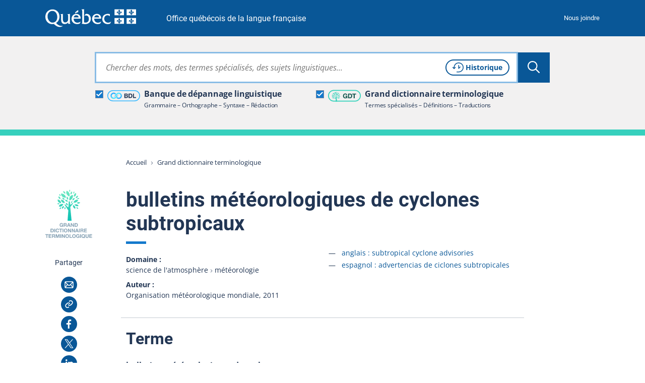

--- FILE ---
content_type: text/css; charset=utf-8
request_url: https://vitrinelinguistique.oqlf.gouv.qc.ca/_assets/41b1d38ea1e2f5595975318cf5f2ca46/css/index-extended.1768422704.css
body_size: 10419
content:
.form__fieldset__list{list-style-type:none;padding:0}.form__fieldset__list,.form__fieldset__list dd{margin:0}.translations h3{font-size:1.75rem;font-weight:700;line-height:normal}@media screen and (min-width: 64rem),print and (min-width: 48rem){.translations h3{font-size:2rem}}.newsletter .form__title{font-size:1.5rem;font-weight:500;line-height:normal}@media screen and (min-width: 64rem),print and (min-width: 48rem){.newsletter .form__title{font-size:1.75rem}}:root{--base-font-size: 16px;--base-line-height: 1.5625;--base-ff: "Open Sans";--piv-ff: "Roboto", "Open Sans";--base-brightest: white;--base-darkest: #223654;--base-bg: var(--base-brightest);--base-bg-darker: #f2f1f1;--base-bg-dark: #c5cad2;--base-fg: var(--base-darkest);--base-link: #095797;--base-hover: #1479cc;--base-br: #c5cad2;--base-piv: #095797;--base-shadow: #c5cad2;--base-bleed: #f4f8fb;--error: #cb381f;--error-bg: var(--error);--error-fg: var(--base-brightest);--info-bg: #dae6f0;--info-fg: var(--base-darkest);--success: #4c7739;--success-bg: var(--success);--success-fg: var(--base-brightest);--warning: #f8e69a;--warning-bg: var(--warning);--warning-fg: var(--base-darkest);--in-between: #ff8f00;--bdl: #35b6ff;--gdt: #36d0bd;--max-width: 1100px;--grd-xs: 320px;--grd-xsm: 360px;--grd-sm: 512px;--grd-md: 768px;--grd-lg: 1024px;--grd-xl: 1280px;--grd-xxl: 1440px}.form>*+*{margin-top:1.75rem}.newsletter .form>*+*{margin-top:1.5rem}.form__title{margin:0}.newsletter .form__title{margin-top:0}.form.nolabel h2.form__title{display:none}.form__error strong,.form__desc strong,.form__required-desc strong{color:#cb381f;color:var(--error)}.form__page{padding:0 0 2rem}.newsletter .form__page{margin-top:0.5rem;padding-bottom:0}.form__page>*+*{margin-top:1.75rem}.newsletter .form__page>*+*{margin-top:1.5rem}.newsletter .form__page>*+*.form__fieldwrap--submit{margin-top:1.75rem}.form__page__title{-webkit-flex:1 0 100%;flex:1 0 100%}.form__help{color:#cb381f;color:var(--error);font-size:0.75rem;line-height:1;margin:0 0 0.75rem}.form__help:not([hidden]){display:inline-block}.form__fieldset>.form__field:not(:last-child){margin-right:2rem}.form__field--checkbox,.form__field--radio{margin:0 0 0.75rem}.form__field--checkbox:last-child,.form__field--radio:last-child{margin-bottom:0}.newsletter .form__field--text{font-size:0.875rem}.form__field--sm{max-width:3.9375rem}.form__field--md{max-width:9.75rem}.form__field--lg{max-width:15.5625rem}.form__field--xl{max-width:33rem}.form__field-desc{font-size:0.75rem;margin-bottom:0.75rem}label~.form__field-desc{margin-top:-0.25rem}.form__field-invalid{display:none}:invalid+.form__field-invalid[hidden]{color:#cb381f;color:var(--error);font-weight:500;display:block}.form__attachments{margin:1.25rem 0 0}.form__attachments__item{margin:0 0 0.75rem}.form__attachments__name{font-weight:600;margin:0 0 0.5rem}@media screen and (min-width: 48rem),print and (min-width: 36rem){.form__page{-webkit-align-items:flex-start;align-items:flex-start;display:-webkit-flex;display:flex;-webkit-flex-wrap:wrap;flex-wrap:wrap;-webkit-justify-content:space-between;justify-content:space-between;margin-left:-1rem;margin-right:-1rem}.form__page>*{-webkit-flex:1 100%;flex:1 100%;padding-left:1rem;padding-right:1rem}.form__page>* input,.form__page>* select,.form__page>* textarea{max-width:none;width:100%}.form__page>.layout1{-webkit-flex:1 100%;flex:1 100%}.form__page>.layout2{-webkit-flex:1 50%;flex:1 50%}.form__page>.layout3{-webkit-flex:1 33.33333333%;flex:1 33.33333333%}}.asterisk{color:#cb381f;color:var(--error);display:inline;margin-right:0.5rem}label .asterisk,.legend-caption .asterisk{margin-left:-0.25rem}.scroll-top{box-shadow:0.0625rem 0.0625rem 0.4375rem rgba(34,54,84,.4);display:inline-block;bottom:5.625rem;height:2.5rem;opacity:1;position:fixed;right:1.875rem;transition:visibility .25s linear,opacity .25s linear;visibility:visible;width:2.5rem;z-index:111000000}.scroll-top[hidden]{opacity:0;visibility:hidden}.dialog{background:white;background:var(--base-bg);bottom:0;font-size:0.875rem;left:0;margin:auto;padding:2rem 0;position:fixed;right:0;top:0;z-index:9}.dialog--sondage{bottom:auto;box-shadow:0 0 4px 0 rgba(0,0,0,.2);max-width:37.5rem;min-height:15rem;top:50%;-webkit-transform:translateY(-50%);transform:translateY(-50%)}.dialog--sondage h2{font-size:1.5rem;line-height:1.1666666667}.dialog--sondage h2::after{background:#1479cc;content:"";display:block;height:0.3125rem;line-height:0.3125rem;margin:0.25rem 0 0;width:2.5rem}.dialog__content{max-height:100%;max-width:100vh;overflow-y:auto;padding:0 2rem}.dialog__close{background:rgba(0,0,0,0);color:var(--base-fg-light);min-width:0;padding:1rem;position:absolute;right:0;top:0}.dialog__close .ico-close{height:1rem;width:1.125rem}.no-js [data-js-toggletip]{font-style:italic}.no-js [data-js-toggletip]::after,.no-js [data-js-toggletip]::before{display:inline-block}.no-js [data-js-toggletip]::after{content:")"}.no-js [data-js-toggletip]::before{content:" ("}.toggletip{display:inline-block;font-style:normal;height:1rem;margin:0 0 0 0.25rem;position:relative;width:1rem}.toggletip[data-js-toggletip=audio],.toggletip[data-js-toggletip=definition]{height:auto;margin-left:0;width:auto}.toggletip__toggle button{background:rgba(0,0,0,0);display:inline-block;font-size:1em;height:1rem;min-width:0;padding:0;width:1rem}[data-js-toggletip=audio]>.toggletip__toggle>button,[data-js-toggletip=definition]>.toggletip__toggle>button{-webkit-align-items:center;align-items:center;display:-webkit-inline-flex;display:inline-flex;height:auto;width:auto}.toggletip__toggle svg{height:1rem;line-height:1rem;width:1rem}.toggletip__toggle:focus{box-shadow:0 0 0 3px #89bce5}.toggletip__toggle:active{box-shadow:none}.toggletip__tip{background:white;background:var(--base-brightest);border:solid #c5cad2;border:solid var(--base-br);border-width:1px 0;bottom:0;box-shadow:0 0 4px 0 rgba(0,0,0,.2);font-size:0.875rem;font-weight:normal;height:auto;left:0;margin-left:auto;margin-right:auto;max-height:33.33333333vh;padding:1.5rem 1.75rem 1rem 1.75rem;position:fixed;right:0;top:auto;width:100%;white-space:normal;z-index:5}.toggletip[focus-within] .toggletip__tip{z-index:6}.toggletip:focus-within .toggletip__tip{z-index:6}@media screen and (min-width: 48rem),print and (min-width: 36rem){.toggletip__tip{border-width:1px;bottom:auto;left:2.5rem;max-height:12rem;max-width:20rem;min-width:13.5rem;padding-left:1rem;padding-right:0.5rem;position:absolute;top:50%;-webkit-transform:translateY(-50%);transform:translateY(-50%)}.pill .toggletip__tip{min-width:20rem}.toggletip__tip::after{background:rgba(0,0,0,0) url("../images/png/toggletip.png") no-repeat center;content:"";display:block;height:0.9375rem;margin-top:-0.5rem;position:absolute;top:50%;width:0.8125rem}.toggletip__tip--left{left:auto;right:calc(100% + 8px)}.toggletip__tip--left::after{bottom:auto;left:100%;-webkit-transform:rotate(180deg);transform:rotate(180deg)}.toggletip__tip--right{left:calc(100% + 8px);right:auto}.toggletip__tip--right::after{bottom:auto;right:100%}}[data-js-toggletip=audio] .toggletip__tip:not([hidden]){-webkit-align-items:center;align-items:center;display:-webkit-flex;display:flex;max-width:none}@media screen and (min-width: 48rem),print and (min-width: 36rem){[data-js-toggletip=audio] .toggletip__tip:not([hidden]){padding-bottom:0;padding-top:0}}.toggletip__close{background:rgba(0,0,0,0);color:#095797;color:var(--base-piv);height:1.0625rem;line-height:1;margin:0;min-width:0;padding:0;position:absolute;right:0.5rem;top:0.5rem;width:1.0625rem}[data-js-toggletip=audio] .toggletip__close{display:block;margin-left:1rem;position:static}.toggletip__close:focus{box-shadow:0 0 0 3px #89bce5}.toggletip__close:active{box-shadow:none}.toggletip__wrap{display:block;max-height:9.375rem;overflow-y:auto;padding-right:0.5rem}[data-js-toggletip=audio] .toggletip__wrap{-webkit-align-items:center;align-items:center;display:-webkit-flex;display:flex;-webkit-flex:1 1 100%;flex:1 1 100%;font-size:1rem;line-height:1.5;max-height:none;min-height:2.5rem;padding-right:0}.toggletip__text{background:#f4f8fb;background:var(--base-bleed);border-bottom:1px solid #095797;border-bottom:1px solid var(--base-piv);color:#223654;color:var(--base-fg);display:inline-block;font-weight:400;line-height:1.5;margin-right:0.25rem;padding-left:0.125rem;padding-right:0.125rem;text-align:left}.pill .toggletip__text{background:rgba(0,0,0,0);border-bottom:0}[data-js-toggletip=audio] .toggletip__text::before{content:"[";display:inline}[data-js-toggletip=audio] .toggletip__text::after{content:"]";display:inline}.nav{background:inherit;color:white;color:var(--base-brightest);font-family:"Open Sans",sans-serif;font-family:var(--base-ff),sans-serif;line-height:1;padding-bottom:3rem;padding-top:3rem}@media screen and (min-width: 48rem),print and (min-width: 36rem){.nav{-webkit-flex:1 1 calc(100% - 360px);flex:1 1 calc(100% - 360px)}}.nav a{display:inline-block;text-decoration:none}.nav a,.nav a+.ico-relexternal{color:white;color:var(--base-brightest)}.nav a:hover{text-decoration:underline}.nav a:active{text-decoration:none}.nav h3,.nav h3 a{font-size:1rem;font-weight:700}@media screen and (min-width: 64rem),print and (min-width: 48rem){.nav__list{-webkit-column-count:2;column-count:2;-webkit-column-width:auto;column-width:auto}}@media screen and (min-width: 64rem),print and (min-width: 48rem){.nav__list>li{page-break-inside:avoid;-webkit-column-break-inside:avoid;break-inside:avoid;padding-right:1rem}}.nav__list>li+li{margin-top:2.25rem}h3+.nav__sublist{margin-top:0.5rem}.nav__sublist>li+li{margin-top:0.5rem}.nav__sublist a{font-size:0.875rem;line-height:1.1428571429}.nav-translations{font-size:0.875rem}.main__header .nav-translations{margin:1.75rem 0 1rem}@media screen and (min-width: 48rem),print and (min-width: 36rem){.main__header .nav-translations{margin:1rem 0 2rem}}.nav-translations a:focus,.nav-translations a:hover{text-decoration:underline}.nav-translations a,.nav-translations a:active{text-decoration:none}.nav-translations abbr{cursor:help;text-decoration:none}.nav-translations__list[class]{line-height:1.7142857143;list-style:"—   ";padding-left:1.75rem}.nav-sequential{background:#f4f8fb;background:var(--base-bleed)}.nav-sequential--survey{background:#f2f1f1;background:var(--base-bg-darker)}.main__aside~.nav-sequential{margin-top:-2rem;position:relative;z-index:0}.nav-sequential li:nth-child(1){margin-right:auto}.nav-sequential li:nth-child(2){margin-left:auto}.nav-sequential a{color:inherit;display:block}.nav-sequential a span{font-weight:700}.nav-sequential a:focus,.nav-sequential a:hover{text-decoration:underline}.nav-sequential a,.nav-sequential a:active{text-decoration:none}.nav-sequential a[rel=prev]{margin-bottom:1.5rem;padding-left:1.5rem}@media screen and (min-width: 48rem),print and (min-width: 36rem){.nav-sequential a[rel=prev]{margin-bottom:0}}@media screen and (min-width: 80rem),print and (min-width: 60rem){.nav-sequential a[rel=prev]{padding-left:0}}.nav-sequential a[rel=next]{padding-right:1.5rem;text-align:right}@media screen and (min-width: 80rem),print and (min-width: 60rem){.nav-sequential a[rel=next]{padding-right:0}}.nav-sequential a svg,.nav-sequential a>span{color:#223654;color:var(--base-fg)}.nav-sequential a b{color:#095797;color:var(--base-piv)}.nav-sequential a span{display:inline-block;position:relative}.nav-sequential a svg{bottom:0;height:0.5rem;display:inline-block;margin:auto;position:absolute;top:0;width:0.5625rem}.nav-sequential a[rel=prev] svg{left:-1rem}.nav-sequential a[rel=next] svg{right:-1rem}.main--narrow>.nav-sequential>.nav-sequential__body{box-sizing:content-box;margin-left:auto;margin-right:auto;max-width:1100px;max-width:var(--max-width)}@media screen and (min-width: 80rem),print and (min-width: 60rem){.main--narrow>.nav-sequential>.nav-sequential__body{box-sizing:border-box;max-width:calc(1100px - 160px);padding-left:160px;-webkit-transform:translateX(-80px);transform:translateX(-80px)}}.notifier{background:#223654;background:var(--base-darkest);bottom:1rem;color:white;color:var(--base-brightest);font-size:0.875rem;margin:0;padding:1rem;position:fixed;width:calc(100% - 2rem);z-index:110000000}.notifier:not([hidden]){display:block}.notifier>*{display:-webkit-flex;display:flex;margin-left:auto;margin-right:auto;max-width:1100px;max-width:var(--max-width)}.notifier>*+*{margin-left:1.5rem}@media screen and (min-width: 48rem),print and (min-width: 36rem){.notifier--neutral,.notifier--negative,.notifier--positive{bottom:2rem;left:auto;right:2rem;width:21.5rem}}.notifier--neutral{background:#095797;background:var(--base-piv);color:white;color:var(--base-brightest)}.notifier--negative{background:#cb381f;background:var(--error-bg);color:white;color:var(--error-fg)}.notifier--positive{background:#4c7739;background:var(--success-bg);color:white;color:var(--success-fg)}.notifier--consent{border-top:1px solid white;border-top:1px solid var(--base-brightest);bottom:0;box-sizing:border-box;padding:2rem 2rem 1.5rem;width:100%}.notifier__content{-webkit-flex:1 1 0%;flex:1 1 0%}.notifier--consent .notifier__content{-webkit-align-items:center;align-items:center;display:-webkit-flex;display:flex;-webkit-flex-wrap:wrap;flex-wrap:wrap;margin:-0.625rem;-webkit-justify-content:space-between;justify-content:space-between}.notifier--consent .notifier__content>*{margin:0.625rem}@media screen and (min-width: 48rem),print and (min-width: 36rem){.notifier--consent .notifier__content{-webkit-flex-wrap:nowrap;flex-wrap:nowrap}}.notifier--consent .notifier__content p{-webkit-flex:1 1 auto;flex:1 1 auto;max-width:47.5rem;width:auto}.notifier--consent .notifier__content button{width:100%}@media screen and (min-width: 48rem),print and (min-width: 36rem){.notifier--consent .notifier__content button{width:auto}}.notifier__close{background-color:rgba(0,0,0,0);color:white;color:var(--base-brightest);-webkit-flex:0 0 auto;flex:0 0 auto;height:1rem;line-height:1rem;min-width:0;padding:0;width:1rem}.notifier a{color:white;color:var(--base-brightest)}.notifier a:focus,.notifier a:hover{text-decoration:none}.notifier a+.ico-relexternal{color:inherit}.notice__inner{border:1px solid #c5cad2;border:1px solid var(--base-br);padding:1.5rem 1rem 1.5rem 4rem;position:relative}.notice__inner::before{bottom:0;content:"";display:none;height:100%;left:0;overflow:hidden;position:absolute;text-align:center;top:0;width:3rem}[class*=notice--] .notice__inner::before{display:block}.notice--info .notice__inner::before{background:#dae6f0;background:var(--info-bg);color:#223654;color:var(--info-fg)}.notice--warning .notice__inner::before{background:#f8e69a;background:var(--warning-bg);color:#223654;color:var(--warning-fg)}.notice--error .notice__inner::before{background:#f09686;color:#cb381f;color:var(--error)}.notice--success .notice__inner::before{background:#bcda9a;color:#4c7739;color:var(--success)}.notice__title{font-size:1rem}.alert{font-size:0.875rem;font-weight:500}@media screen and (min-width: 48rem),print and (min-width: 36rem){.alert{font-size:1rem}}.alert>div{display:-webkit-flex;display:flex;margin-left:auto;margin-right:auto;max-width:1100px;max-width:var(--max-width);padding:1rem 0}@media screen and (min-width: 48rem),print and (min-width: 36rem){.alert>div{padding-bottom:1.5rem;padding-top:1.5rem}}.alert--info>div::before,.alert--warning>div::before{content:"";display:inline-block;-webkit-flex:0 0 1.5rem;flex:0 0 1.5rem;height:1.5rem;margin-right:1.5rem;width:1.5rem}.alert--info{background:#dae6f0;background:var(--info-bg);color:#223654;color:var(--info-fg)}.alert--info>div::before{background:rgba(0,0,0,0) url("../images/svg/icons/ico_info_quebecca.svg") center/24px 24px no-repeat}.alert--warning{background:#f8e69a;background:var(--warning-bg);color:#223654;color:var(--warning-fg)}.alert a{color:inherit}.post-content{background:#223654;background:var(--base-darkest)}@media screen and (min-width: 48rem),print and (min-width: 36rem){.post-content__wrapper{display:-webkit-flex;display:flex;-webkit-justify-content:space-between;justify-content:space-between}}.newsletter{background:#dae6f0;border-radius:0.25rem;padding:2.5rem;position:relative;margin-top:-65px;top:65px}@media screen and (min-width: 48rem),print and (min-width: 36rem){.newsletter{-webkit-flex:1 1 auto;flex:1 1 auto;margin:-2rem 0;top:0;width:360px}}.newsletter [type=submit]{display:block;width:100%}.burger{-webkit-align-items:center;align-items:center;display:-webkit-flex;display:flex;-webkit-flex-shrink:0;flex-shrink:0;height:2.5rem;-webkit-justify-content:center;justify-content:center;margin-right:-0.5rem;position:relative;width:2.5rem}.cc_div{--cc-font-family: var(--base-ff);--cc-font-size: 16px;--cc-bg: #fff;--cc-z-index: 2147483647;--cc-text: #2d4156;--cc-border-radius: .45rem;--cc-btn-primary-bg: var(--base-piv);--cc-btn-primary-text: var(--cc-bg);--cc-btn-primary-hover-bg: #156bb2;--cc-btn-primary-hover-text: var(--cc-btn-primary-text);--cc-btn-secondary-bg: #eaeff2;--cc-btn-secondary-text: var(--cc-text);--cc-btn-secondary-hover-bg: #d8e0e6;--cc-btn-secondary-hover-text: var(--cc-btn-secondary-text);--cc-btn-border-radius: 0;--cc-toggle-bg-off: #919ea6;--cc-toggle-bg-on: var(--cc-btn-primary-bg);--cc-toggle-bg-readonly: #d5dee2;--cc-toggle-knob-bg: #fff;--cc-toggle-knob-icon-color: #ecf2fa;--cc-block-text: var(--cc-text);--cc-cookie-category-block-bg: #f0f4f7;--cc-cookie-category-block-bg-hover: #e9eff4;--cc-section-border: #f1f3f5;--cc-cookie-table-border: #e9edf2;--cc-overlay-bg: rgb(4, 6, 8);--cc-overlay-opacity: .85;--cc-consent-modal-box-shadow: 0 0.625rem 1.875rem rgba(2, 2, 3, 0.28);--cc-webkit-scrollbar-bg: #cfd5db;--cc-webkit-scrollbar-bg-hover: #9199a0}.cc_div #cm.cloud{right:0;left:0;bottom:0;max-width:unset;border-radius:0;padding:2em}.cc_div #c-inr{margin:0 auto;max-width:1100px;max-width:var(--max-width)}.cc_div .c-bn{min-width:unset}#c-bns button:first-child,#s-bns button:first-child{color:var(--cc-btn-secondary-text) !important;background:var(--cc-btn-secondary-bg) !important}#c-bns button:first-child:active,#c-bns button:first-child:hover,#s-bns button:first-child:active,#s-bns button:first-child:hover{background:var(--cc-btn-secondary-hover-bg) !important;color:var(--cc-btn-secondary-hover-text) !important}@media screen and (min-width: 48rem),print and (min-width: 36rem){.cc_div .cloud #c-inr-i{width:78% !important}}#s-bl table{display:none}.grecaptcha-badge{visibility:hidden}.content-element__body>*+*,.content-element__body .content-element+.content-element{margin-top:1.75rem}.content-element__body>h2:first-child+*,.content-element__body>h3:first-child+*,.content-element__body>h4:first-child+*{margin-top:1.25rem}.content-element:last-child:not(:first-child){margin-bottom:2rem}.content-element__no-border::after{display:none}.content-element--above-next{position:relative;z-index:6}.image>div h2:first-child,.image>div h3:first-child,.image>div h4:first-child,.tm_core_image>div h2:first-child,.tm_core_image>div h3:first-child,.tm_core_image>div h4:first-child{font-size:1.25rem;line-height:1.2}.html ol{line-height:1.5;list-style:decimal outside;padding:0 0 0 1rem}.html ul{line-height:1.5;padding-left:0}.html ul li+li{margin-top:1rem}.html ul>li{display:block;padding:0 0 0 2rem;position:relative}.html ul>li:before{background:#223654;background:var(--base-fg);border-radius:0.1875rem;content:"";display:inline-block;height:0.375rem;left:0;position:absolute;top:0.625rem;width:0.75rem}.html ul ul{margin-bottom:1.5rem;margin-top:1.5rem}.html ul ul>li::before{background:white;background:var(--base-brightest);border:1px solid #223654;border:1px solid var(--base-fg)}.html ul ul ul>li::before{background:#223654;background:var(--base-fg);border:none}.text ol{line-height:1.5;list-style:decimal outside;padding:0 0 0 1rem}.text ul{line-height:1.5;padding-left:0}.text ul li+li{margin-top:1rem}.text ul>li{display:block;padding:0 0 0 2rem;position:relative}.text ul>li:before{background:#223654;background:var(--base-fg);border-radius:0.1875rem;content:"";display:inline-block;height:0.375rem;left:0;position:absolute;top:0.625rem;width:0.75rem}.text ul ul{margin-bottom:1.5rem;margin-top:1.5rem}.text ul ul>li::before{background:white;background:var(--base-brightest);border:1px solid #223654;border:1px solid var(--base-fg)}.text ul ul ul>li::before{background:#223654;background:var(--base-fg);border:none}.textmedia__center,.textmedia--center{display:-webkit-flex;display:flex;-webkit-flex-flow:column nowrap;flex-flow:column nowrap}.textmedia__center figure,.textmedia--center figure{margin:0 auto 1.75rem;-webkit-order:-1;order:-1}.textmedia__center figure~.textmedia__text,.textmedia--center figure~.textmedia__text{margin-top:0}@media screen and (min-width: 48rem),print and (min-width: 36rem){.textmedia__left,.textmedia--left,.textmedia__right,.textmedia--right{-webkit-align-items:flex-start;align-items:flex-start;display:-webkit-flex;display:flex;-webkit-justify-content:flex-start;justify-content:flex-start}.textmedia__left figure,.textmedia--left figure,.textmedia__right figure,.textmedia--right figure{margin-top:0;max-width:50%}}@media screen and (min-width: 48rem),print and (min-width: 36rem){.textmedia__left figure,.textmedia--left figure{margin:0 3rem 0 0;-webkit-order:-1;order:-1}}@media screen and (min-width: 48rem),print and (min-width: 36rem){.textmedia__right figure,.textmedia--right figure{margin:0 0 0 3rem}}.textmedia__wrap{-webkit-flex-wrap:wrap;flex-wrap:wrap}.textmedia__text{-webkit-flex:1;flex:1}.textmedia__text>*+*{margin-top:1.75rem}.textmedia ol{line-height:1.5;list-style:decimal outside;padding:0 0 0 1rem}.textmedia ul{line-height:1.5;padding-left:0}.textmedia ul li+li{margin-top:1rem}.textmedia ul>li{display:block;padding:0 0 0 2rem;position:relative}.textmedia ul>li:before{background:#223654;background:var(--base-fg);border-radius:0.1875rem;content:"";display:inline-block;height:0.375rem;left:0;position:absolute;top:0.625rem;width:0.75rem}.textmedia ul ul{margin-bottom:1.5rem;margin-top:1.5rem}.textmedia ul ul>li::before{background:white;background:var(--base-brightest);border:1px solid #223654;border:1px solid var(--base-fg)}.textmedia ul ul ul>li::before{background:#223654;background:var(--base-fg);border:none}.about-card{font-size:0.75rem}@media screen and (min-width: 48rem),print and (min-width: 36rem){.about-card{font-size:0.875rem}}.main__header .about-card{margin-top:2.375rem}@media screen and (min-width: 48rem),print and (min-width: 36rem){.main__header .about-card{margin-top:1.875rem;margin-bottom:1.625rem}}.about-card>div+div{margin-top:0.5rem}.about-card dt{font-weight:bold}.about-card dt::after{content:":";display:inline-block;margin-left:0.25rem}.about-card dd{margin:0}.about-card__field dd{display:inline}.about-card__field ol{margin:0}.about-card__field dd span+span::before{background:url("../images/svg/icons/ico_chevronariane.svg") center no-repeat;content:"";display:inline-block;height:0.4375rem;margin:0 0.25rem;width:0.3125rem}.about-card__update dt,.about-card__update dd{display:inline}.translations{background:#f4f8fb;background:var(--base-bleed)}.translations .terme{line-height:110%;margin-bottom:0.5rem}.translation+.translation{margin-top:3rem}@media screen and (min-width: 48rem),print and (min-width: 36rem){.translation>header{-webkit-align-items:center;align-items:center;display:-webkit-flex;display:flex}}.translation>header h3{margin:0 0 0.5rem}@media screen and (min-width: 48rem),print and (min-width: 36rem){.translation>header h3{margin:0 1rem 1.25rem 0}}.translation>div{background:white;background:var(--base-brightest);border:1px solid #c5cad2;border:1px solid var(--base-br);padding:1rem 1.25rem}.translation>div>*+*{margin-top:1rem}.translation__author{display:inline-block;margin:0 0 1rem}@media screen and (max-width: 79.9375rem),print and (max-width: 59.953125rem){.terms.terms--in-between,.terms.terms--not-recommended,.terms.terms--recommended{padding-left:2.5rem}}.terms+.terms{margin-top:1.75rem}.terms>*+*{margin-top:1rem}.terms dl>div{padding-bottom:0.75rem}.terms dd{margin:0}.terms .terme{line-height:110%;margin-bottom:0.5rem}.terms__child12{margin-left:0.75rem}.terms__child24{margin-left:1.5rem}.terms__child36{margin-left:2.25rem}.terms__child48{margin-left:3rem}.terms--recommended .terms__title,.terms--in-between .terms__title,.terms--not-recommended .terms__title{border-bottom:4px solid;padding-bottom:0.5rem;position:relative}.terms--recommended .terms__title .icone,.terms--in-between .terms__title .icone,.terms--not-recommended .terms__title .icone{left:-2.5rem;position:absolute;top:0.75rem}.terms--recommended .terms__title .icone svg,.terms--in-between .terms__title .icone svg,.terms--not-recommended .terms__title .icone svg{display:block}.terms--recommended .terms__title{border-bottom-color:#4c7739;border-bottom-color:var(--success)}.terms--recommended .terms__title .icone svg{fill:#4c7739;fill:var(--success)}.terms--in-between .terms__title{border-bottom-color:#ff8f00;border-bottom-color:var(--in-between)}.terms--in-between .terms__title .icone svg{fill:#ff8f00;fill:var(--in-between)}.terms--not-recommended .terms__title{border-bottom-color:#cb381f;border-bottom-color:var(--error)}.terms--not-recommended .terms__title .icone svg{fill:#cb381f;fill:var(--error)}.bibliographie>div h2{font-size:1.25rem;line-height:1.2}.bibliographie p{padding-left:3.5rem;word-wrap:break-word;text-indent:-3.5rem}.amorce,.news__teaser{font-size:1.25rem;line-height:1.65}.explication{font-size:1rem}.explication ol{line-height:1.5;list-style:decimal outside;padding:0 0 0 1rem}.explication ul{line-height:1.5;padding-left:0}.explication ul li+li{margin-top:1rem}.explication ul>li{display:block;padding:0 0 0 2rem;position:relative}.explication ul>li:before{background:#223654;background:var(--base-fg);border-radius:0.1875rem;content:"";display:inline-block;height:0.375rem;left:0;position:absolute;top:0.625rem;width:0.75rem}.explication ul ul{margin-bottom:1.5rem;margin-top:1.5rem}.explication ul ul>li::before{background:white;background:var(--base-brightest);border:1px solid #223654;border:1px solid var(--base-fg)}.explication ul ul ul>li::before{background:#223654;background:var(--base-fg);border:none}.exception__block{font-size:1rem;font-weight:400;line-height:1.5;padding-left:3.5rem;position:relative}@media screen and (min-width: 48rem),print and (min-width: 36rem){.exception__block{margin-left:1.5rem}}.exception__block:before{background:#c5cad2;background:var(--base-br);bottom:0;content:"";display:block;height:calc(100% - 8px);left:1.5rem;margin:auto 0;position:absolute;top:0;width:0.375rem}.enprime__block{background:#f2f1f1;background:var(--base-bg-darker);color:inherit;padding:1.75rem 1.5rem 1.5rem 1.75rem;position:relative}.enprime__block>svg{position:absolute;right:2rem;top:-0.75rem}.enprime__block>h2{margin-bottom:1rem;padding-right:6.25rem}.exemples>div h2:first-child{font-size:1.25rem;line-height:1.2}.exemples ul{margin:1rem 0 0}.exemples li{background:#f4f8fb;background:var(--base-bleed);border-radius:0.25rem;padding:0.5rem 2rem}.exemples li+li{margin-top:1rem}.liste-a-puces>div h2:first-child{font-size:1.25rem;line-height:1.2}.liste-a-puces ol{line-height:1.5;list-style:decimal outside;padding:0 0 0 1rem}.liste-a-puces ul{line-height:1.5;padding-left:0}.liste-a-puces ul li+li{margin-top:1rem}.liste-a-puces ul>li{display:block;padding:0 0 0 2rem;position:relative}.liste-a-puces ul>li:before{background:#223654;background:var(--base-fg);border-radius:0.1875rem;content:"";display:inline-block;height:0.375rem;left:0;position:absolute;top:0.625rem;width:0.75rem}.liste-a-puces ul ul{margin-bottom:1.5rem;margin-top:1.5rem}.liste-a-puces ul ul>li::before{background:white;background:var(--base-brightest);border:1px solid #223654;border:1px solid var(--base-fg)}.liste-a-puces ul ul ul>li::before{background:#223654;background:var(--base-fg);border:none}.list-bdl h3{font-size:1.25rem;line-height:1.2;margin-bottom:2rem}.list-bdl ul+h3,.list-bdl ul+h4{margin-top:2rem}.list-bdl ul{background:#f4f8fb;background:var(--base-bleed);line-height:1.5;padding:1.25rem 2rem}@media screen and (min-width: 32rem),print and (min-width: 24rem){.list-bdl ul{-webkit-column-count:2;column-count:2;-webkit-column-width:auto;column-width:auto}}@media screen and (min-width: 48rem),print and (min-width: 36rem){.list-bdl ul{-webkit-column-count:3;column-count:3}}.list-bdl ul>li{page-break-inside:avoid;-webkit-column-break-inside:avoid;break-inside:avoid;margin-right:1rem;padding:0.625rem 0}.list-bdl ul>li::before{display:none}.liste-filtres{padding:0;margin:2rem 0}.liste-filtres__entete{display:-webkit-flex;display:flex;-webkit-align-items:center;align-items:center}.liste-filtres__entete h2{font-size:1.1em}@media screen and (max-width: 63.9375rem),print and (max-width: 47.953125rem){.liste-filtres__entete .facets-sidebar__reset{display:none}}.liste-filtres__entete>*{margin-right:3em}.liste-filtres ul{display:-webkit-flex;display:flex;-webkit-flex-wrap:wrap;flex-wrap:wrap;margin-bottom:0}.liste-filtres li{list-style:none;display:inline-block;margin:0 8px 8px 0}.mentionref dl{background:white;background:var(--base-brightest);border:1px solid #c5cad2;border:1px solid var(--base-br);color:inherit;display:-webkit-flex;display:flex}.mentionref dl::before{background:#f2f1f1 url("../images/svg/icons/ico_phylacter.svg") center 20px/23px no-repeat;background:var(--base-bg-darker) url("../images/svg/icons/ico_phylacter.svg") center 20px/23px no-repeat;content:"";display:block;-webkit-flex:0 0 3rem;flex:0 0 3rem;width:3rem}.mentionref dl>div{padding:1rem 1rem}.mentionref dt{font-weight:700}.mentionref dd{margin:0}.share{margin:0 auto;padding:3.75rem 0;text-align:center}@media screen and (min-width: 80rem),print and (min-width: 60rem){.main__header .share{left:0;margin:0;padding:0;position:absolute;top:6.75rem;width:5.8125rem}.main__header .share.share--no-logo{margin-top:0;top:0}}.share a{display:inline-block;padding:0 0.3125rem}.share [type=button]{-webkit-appearance:none;appearance:none;background:rgba(0,0,0,0);border:none;color:#095797;color:var(--base-link);cursor:pointer;min-width:0;padding:0}.share [type=button]:focus,.share [type=button]:hover{color:#1479cc;color:var(--base-hover)}.share svg{height:2rem;width:2rem}.share__title{font-size:0.875rem;font-weight:400}.share__list{display:-webkit-flex;display:flex;-webkit-flex-wrap:wrap;flex-wrap:wrap;-webkit-justify-content:center;justify-content:center;margin:1.25rem auto 0}@media screen and (min-width: 80rem),print and (min-width: 60rem){.main__header .share__list{-webkit-flex-flow:column nowrap;flex-flow:column nowrap}}.contenttable--lg{min-width:40rem}.contenttable-gradient{position:relative}.contenttable-gradient::before{background:linear-gradient(270deg, white 0%, rgba(255, 255, 255, 0) 100%);background:linear-gradient(270deg, var(--base-brightest) 0%, rgba(255, 255, 255, 0) 100%);content:"";display:none;height:100%;position:absolute;right:0;top:0;width:3.75rem;z-index:1}.contenttable-wrapper{margin:1.75rem 0 0;position:relative}.contenttable-ico+.contenttable-wrapper{margin-top:0}.contenttable-ico{-webkit-align-items:center;align-items:center;color:#1479cc;color:var(--base-hover);display:none;margin:1.75rem 0 1.75rem 1.75rem}.contenttable-ico .ico-swipe{height:2rem;margin:0 0 0 0.25rem;width:2.1875rem}.contenttable-scalable-button{-webkit-align-items:center;align-items:center;background:rgba(0,0,0,0);display:none;font-weight:400;margin:0 0 1.75rem;min-width:0;padding:0}@media screen and (min-width: 80rem),print and (min-width: 60rem){.is-scalable .contenttable-scalable-button{display:-webkit-inline-flex;display:inline-flex}}.contenttable-filtre{font-size:1rem;margin-top:1rem}.contenttable-filtre input{max-width:100%}.contenttable-statutFiltre{font-size:.8rem;margin-left:.6rem;margin-top:.3rem;font-weight:normal;opacity:.9}.dialog.contenttable-wrapper-dialog{padding:0}.dialog.contenttable-wrapper-dialog .dialog__content{padding:0 1.75rem;margin:0;max-width:none}.dialog.contenttable-wrapper-dialog .dialog__close{background:rgba(0,0,0,0);min-width:0;padding:1.75rem;right:0;top:0}.dialog.contenttable-wrapper-dialog table{margin-top:3.5rem;max-width:100%;min-width:0}.dialog.contenttable-wrapper-dialog table>caption{padding:0 1.25rem}@media screen and (max-width: 79.9375rem),print and (max-width: 59.953125rem){.is-scrollable .contenttable-ico{display:-webkit-flex;display:flex}}@media screen and (max-width: 79.9375rem),print and (max-width: 59.953125rem){.is-scrollable.contenttable-gradient .contenttable-wrapper{overflow-x:auto}}@media screen and (max-width: 79.9375rem),print and (max-width: 59.953125rem){.is-scrollable::before{display:block}}.tm_core_documentrtf>div h2:first-child,.tm_core_documentrtf>div h3:first-child,.tm_core_documentrtf>div h4:first-child{font-size:1.25rem;line-height:1.2}.document-rtf__rtf{border:1px solid #c5cad2;border:1px solid var(--base-br);margin-left:0;margin-right:0;max-width:36.375rem;padding:1rem 1.75rem;width:auto}.document-rtf__rtf span[style*="font-size:14px"]{font-size:0.75rem !important}.document-rtf__rtf p+p{margin-top:0}.document-rtf__rtf::before{display:none}.document-rtf__rtf *{font-family:Arial,Helvetica,sans-serif;line-height:1 !important}.document-rtf__figure>div{margin-bottom:0.5rem;margin-top:1rem}.document-rtf__download{text-decoration:none}.document-rtf__file{text-decoration:underline}svg+.document-rtf__file{margin-left:0.5rem}.document-rtf__download:focus .document-rtf__file,.document-rtf__download:hover .document-rtf__file{text-decoration:none}.document-rtf__fileextension{text-transform:uppercase}.tm_core_documentpdf>div h2:first-child,.tm_core_documentpdf>div h3:first-child,.tm_core_documentpdf>div h4:first-child{font-size:1.25rem;line-height:1.2}.document-pdf__figure>div{margin-bottom:0.5rem;margin-top:1rem}.document-pdf__download{text-decoration:none}.document-pdf__file{text-decoration:underline}svg+.document-pdf__file{margin-left:0.5rem}.document-pdf__download:focus .document-pdf__file,.document-pdf__download:hover .document-pdf__file{text-decoration:none}.document-pdf__fileextension{text-transform:uppercase}.faq .switch-button{text-align:right}.faqquestion+.faqquestion{margin-top:0.625rem}.faqquestion__question{-webkit-align-items:center;align-items:center;background:#f2f1f1 url("../images/svg/icons/ico_accordeon_ferme.svg") calc(100% - 16px) center/16px no-repeat;background:var(--base-bg-darker) url("../images/svg/icons/ico_accordeon_ferme.svg") calc(100% - 16px) center/16px no-repeat;background-image:url("../images/svg/icons/ico_accordeon_ferme.svg");border:solid #f2f1f1;border:solid var(--base-bg-darker);border-width:1px 1px 0;cursor:pointer;font-size:1.25rem;display:-webkit-flex;display:flex;line-height:1.2;list-style:none;min-height:3.25rem;padding:0.75rem 2.5rem 0.75rem 1.5rem;vertical-align:middle}[open] .faqquestion__question{background-image:url("../images/svg/icons/ico_accordeon_ouvert.svg");border-color:#c5cad2;border-color:var(--base-br)}.faqquestion__answer{padding:2rem 1.75rem 1.25rem 1.5rem}[open] .faqquestion__answer{border:solid #c5cad2;border:solid var(--base-br);border-width:0 1px 1px}.faqquestion__answer h2{font-size:1.25rem}.faqquestion__answer h3{font-size:1.125rem}.faqquestion__answer h4{font-size:1rem}.card,.feed .content-element,.tmgdt_featuredhome .featured__block,.complement__block a{-webkit-align-self:stretch;align-self:stretch;background:white;background:var(--base-brightest);box-shadow:0 0.1875rem 0.375rem 0 rgba(9,87,151,.22);border:1px solid #c5cad2;border:1px solid var(--base-br);display:-webkit-flex;display:flex;-webkit-flex:1 1 0%;flex:1 1 0%;-webkit-flex-flow:column nowrap;flex-flow:column nowrap;overflow:hidden;padding:1.25rem;position:relative;text-decoration:none}.card:focus,.feed .content-element:focus,.tmgdt_featuredhome .featured__block:focus,.complement__block a:focus,.card:hover,.feed .content-element:hover,.tmgdt_featuredhome .featured__block:hover,.complement__block a:hover{text-decoration:underline}.card:focus,.feed .content-element:focus,.tmgdt_featuredhome .featured__block:focus,.complement__block a:focus{box-shadow:none;outline:none}.card.bdl,.feed .bdl.content-element,.tmgdt_featuredhome .bdl.featured__block,.complement__block a.bdl,.card.lienbdl,.feed .lienbdl.content-element,.tmgdt_featuredhome .lienbdl.featured__block,.complement__block a.lienbdl,.card.gdt,.feed .gdt.content-element,.tmgdt_featuredhome .gdt.featured__block,.complement__block a.gdt,.card.liengdt,.feed .liengdt.content-element,.tmgdt_featuredhome .liengdt.featured__block,.complement__block a.liengdt{border-top-width:0.8125rem}.card.bdl,.feed .bdl.content-element,.tmgdt_featuredhome .bdl.featured__block,.complement__block a.bdl,.card.lienbdl,.feed .lienbdl.content-element,.tmgdt_featuredhome .lienbdl.featured__block,.complement__block a.lienbdl{border-top-color:#35b6ff;border-top-color:var(--bdl)}.card.gdt,.feed .gdt.content-element,.tmgdt_featuredhome .gdt.featured__block,.complement__block a.gdt,.card.liengdt,.feed .liengdt.content-element,.tmgdt_featuredhome .liengdt.featured__block,.complement__block a.liengdt{border-top-color:#36d0bd;border-top-color:var(--gdt)}.card__text{display:-webkit-flex;display:flex;-webkit-flex-direction:column;flex-direction:column;-webkit-flex-grow:1;flex-grow:1}.card__text>*+*{margin-top:.75rem}.card__text>:last-child{margin-top:auto}.complement{max-width:none;padding-left:0;-webkit-transform:none;transform:none;position:relative;z-index:1}.complement__title{text-align:center}.complement__block>ul{display:-webkit-flex;display:flex;-webkit-flex-wrap:wrap;flex-wrap:wrap;-webkit-justify-content:center;justify-content:center;margin:-9px;padding:0}.complement__block>ul>li{-webkit-align-items:stretch;align-items:stretch;background:rgba(0,0,0,0);display:-webkit-flex;display:flex;margin:9px;padding:0;-webkit-flex:1 1 auto;flex:1 1 auto}@media screen and (min-width: 48rem),print and (min-width: 36rem){.complement__block>ul>li{max-width:16.875rem}}.complement__block a{display:block;border-top:0.8125rem solid #095797;border-top:0.8125rem solid var(--base-piv);font-size:1.125rem;font-weight:700;line-height:1.3333333333;min-height:7.8125rem;word-wrap:break-word}.complement__block a+.ico-relexternal{display:none}.search-results{-webkit-flex:1 1 auto;flex:1 1 auto;margin-left:auto;width:100%}@media screen and (min-width: 64rem),print and (min-width: 48rem){.search-results{margin-left:5.25rem}}.search-results__info{font-size:0.875rem}@media screen and (min-width: 64rem),print and (min-width: 48rem){.search-results__info{-webkit-align-items:center;align-items:center}}@media screen and (min-width: 64rem),print and (min-width: 48rem){.search-results__per-page,.search-results__sorting{-webkit-align-items:center;align-items:center;display:-webkit-flex;display:flex}.search-results__per-page label,.search-results__sorting label{margin-bottom:0}}.search-results__count{display:block;margin-bottom:1rem;margin-right:1.25rem}.search-results__controls{-webkit-align-items:center;align-items:center;display:-webkit-flex;display:flex;-webkit-flex:0 1 auto;flex:0 1 auto;margin-bottom:2rem}@media screen and (max-width: 47.9375rem),print and (max-width: 35.953125rem){.search-results__controls{display:none}}@media screen and (min-width: 64rem),print and (min-width: 48rem){.search-results__controls{-webkit-justify-content:space-between;justify-content:space-between;margin-bottom:1rem}}.search-results__controls>form+form{margin-left:2rem}.search-results__controls label,.search-results__controls legend{-webkit-flex:1 0 auto;flex:1 0 auto;font-weight:400}@media screen and (min-width: 64rem),print and (min-width: 48rem){.search-results__controls label,.search-results__controls legend{margin-right:1.25rem}}.search-results__controls select{-webkit-flex:1 1 auto;flex:1 1 auto;margin-top:0;font-weight:400;height:2rem}.search-results__controls svg{fill:#223654;fill:var(--base-fg)}.search-results__list{border-bottom:1px solid #c5cad2;border-bottom:1px solid var(--base-br);margin-top:0}.search-results__item{box-sizing:content-box;border-top:1px solid #c5cad2;border-top:1px solid var(--base-br);padding:1rem 0 1.25rem;position:relative}.search-results__item[focus-within],.search-results__item:hover{background:#f2f1f1;background:var(--base-bg-darker)}.search-results__item:focus-within,.search-results__item:hover{background:#f2f1f1;background:var(--base-bg-darker)}.search-results__item[focus-within]::after,.search-results__item[focus-within]::before,.search-results__item:hover::after,.search-results__item:hover::before{background:#f2f1f1;background:var(--base-bg-darker);bottom:0;content:"";display:block;height:calc(100% + 2px);position:absolute;top:-1px;width:0.5rem}.search-results__item:focus-within::after,.search-results__item:focus-within::before,.search-results__item:hover::after,.search-results__item:hover::before{background:#f2f1f1;background:var(--base-bg-darker);bottom:0;content:"";display:block;height:calc(100% + 2px);position:absolute;top:-1px;width:0.5rem}.search-results__item[focus-within]::after,.search-results__item:hover::after{right:-0.5rem}.search-results__item:focus-within::after,.search-results__item:hover::after{right:-0.5rem}.search-results__item[focus-within]::before,.search-results__item:hover::before{left:-0.5rem}.search-results__item:focus-within::before,.search-results__item:hover::before{left:-0.5rem}.search-results-title{font-weight:400;font-size:2rem}@media screen and (max-width: 63.9375rem),print and (max-width: 47.953125rem){.search-results-title{font-size:1.5rem}}.search-results-title::after{display:none}.search-results-title>mark{background:rgba(0,0,0,0);color:#223654;color:var(--base-fg);font-weight:700}.search-results-container{margin-bottom:4.5rem}@media screen and (min-width: 64rem),print and (min-width: 48rem){.search-results-container{display:-webkit-flex;display:flex;margin-top:2.25rem}}.search-results-suggestions{font-size:0.875rem;margin-bottom:1rem;margin-top:0}.presentation-liste .search-results__item{padding:1rem 0}@media screen and (max-width: 63.9375rem),print and (max-width: 47.953125rem){.facets{background:white;background:var(--base-bg);bottom:0;font-size:0.875rem;left:0;margin:auto;overflow-y:auto;padding:1.5rem;position:fixed;right:0;top:0;z-index:9}.facets::before{content:"Filtres";display:block;font-size:1.125rem;font-weight:700;line-height:1.1666666667;margin:0 0 1.5rem}}@media screen and (min-width: 64rem),print and (min-width: 48rem){.facets[hidden]{display:block}}.facets-sidebar{-webkit-flex:1 0 17.75rem;flex:1 0 17.75rem;font-size:0.875rem;margin-right:auto}@media screen and (max-width: 63.9375rem),print and (max-width: 47.953125rem){.facets-sidebar{max-width:none}}.facets-sidebar__header{-webkit-align-items:center;align-items:center;display:-webkit-flex;display:flex;-webkit-flex-wrap:wrap;flex-wrap:wrap;margin-bottom:1rem;-webkit-justify-content:space-between;justify-content:space-between}@media screen and (min-width: 64rem),print and (min-width: 48rem){.facets-sidebar__header{margin-bottom:0.5rem}}.facets-sidebar__title{-webkit-flex-basis:100%;flex-basis:100%;margin-right:2.75rem}@media screen and (min-width: 64rem),print and (min-width: 48rem){.facets-sidebar__title{font-size:1.125rem;line-height:1.1666666667}.facets-sidebar__title::before{content:"Filtres"}}@media screen and (max-width: 63.9375rem),print and (max-width: 47.953125rem){.facets>.facets-sidebar__title{margin:3.5rem 0}}.dialog .facets-sidebar__title{border-bottom:1px solid #c5cad2;border-bottom:1px solid var(--base-br);padding:0 0 1.75rem}.facets-sidebar__title button{font-size:0.875rem;min-width:6.25rem}@media screen and (max-width: 47.9375rem),print and (max-width: 35.953125rem){.facets-sidebar__title button{padding:0.5rem}}@media screen and (min-width: 64rem),print and (min-width: 48rem){.facets-sidebar__title button{display:none}}.facets-sidebar__title button:focus{outline:solid 3px #89bce5}.facets-sidebar__title button:active{outline:none}.facets-sidebar__title svg{color:#1479cc;height:0.875rem;margin:0 0 0 0.5rem;vertical-align:middle;width:1.375rem}@media screen and (max-width: 47.9375rem),print and (max-width: 35.953125rem){.facets-sidebar__title svg{height:0.625rem;width:1rem}}.facets-sidebar__reset,.facets-sidebar__enregistrer{text-decoration:none;margin-top:0.5rem}.facets-sidebar__reset:focus,.facets-sidebar__reset:hover,.facets-sidebar__enregistrer:focus,.facets-sidebar__enregistrer:hover{text-decoration:underline}.facets-sidebar__enregistrer svg{fill:rgba(0,0,0,0);stroke-width:2px}.facets-sidebar__enregistrer.plein svg{fill:#095797;fill:var(--base-link)}.facets-sidebar__enregistrer.inactif{text-decoration:none;color:#667480;cursor:default}.facets__close{-webkit-appearance:none;appearance:none;background:rgba(0,0,0,0);min-width:0;padding:1.5rem;position:absolute;right:0;top:0}.facets__close:focus{outline:solid 3px #89bce5}.facets__close:active{outline:none}.facets__wrapper>*+*{margin-top:2rem}@media screen and (max-width: 63.9375rem),print and (max-width: 47.953125rem){.facets__wrapper{padding-bottom:3.75rem}}.facets__header{padding:1rem}.facets__header.is-selected{border-bottom:1px solid #c5cad2;border-bottom:1px solid var(--base-br)}.facets__header>.toggletip{float:right}.facets__header>.switch-button{display:-webkit-flex;display:flex;-webkit-justify-content:space-between;justify-content:space-between}.facets__header>.switch-button+.switch-button{margin-top:.5em}.facets__thematicIndex{background:#dae6f0;background:var(--info-bg);border-top:1px solid #c5cad2;border-top:1px solid var(--base-br);padding:0.5rem 1rem;text-align:center}.is-selected~.facets__thematicIndex{border-top:0}.facets__bdl,.facets__gdt,.facets__news{border:1px solid #c5cad2;border:1px solid var(--base-br)}.facets__active{display:none;margin:0 0 2rem}@media screen and (min-width: 64rem),print and (min-width: 48rem){.facets__active{display:block}}.facets__dialog-trigger{all:inherit;cursor:pointer}.facets__subtitle{display:block;margin:0 0 0.75rem;padding:0}.facets__subtitle:empty{display:none}.facets__list{margin-bottom:0;margin-top:0.875rem}.facets__switch+.facets__list{margin:0.75rem 0 0;padding-left:1.5rem}.facets__item+.facets__item{margin:0.75rem 0 0}.facets__item.stopper.stopper--active~li,.facets__item.stopper-ancestor.stopper--active~li,.facets__item.stopper.stopper--active ul{display:none}.facets .facet{padding:1rem}.facets .facet+.facet{padding-top:0}.facets .facet>h3{font-size:1rem;font-weight:700}.facets__switch{-webkit-align-items:first baseline;align-items:first baseline;color:inherit;display:-webkit-flex;display:flex;text-decoration:none}.facets__switch:focus,.facets__switch:hover{text-decoration:underline}.facets__switch::before{background:white;background:var(--base-brightest);border:1px solid #808a9d;box-sizing:border-box;content:"";-webkit-flex-shrink:0;flex-shrink:0;height:1rem;margin:0 0.5rem 0 0;position:relative;top:2px;width:1rem}.facets__switch:focus::before{box-shadow:0 0 0 3px #89bce5}.facets__switch:active::before{box-shadow:0 0 0 2px #dae6f0}.facets__switch[aria-checked=true]::before{background:#1479cc url("../images/svg/icons/ico_coche.svg") center/12px 10px no-repeat;background:var(--base-hover) url("../images/svg/icons/ico_coche.svg") center/12px 10px no-repeat}.facets__footer{background:rgba(0,0,0,0);bottom:0;display:-webkit-flex;display:flex;min-height:3.75rem;position:absolute;left:0;right:0;width:100vw}@media screen and (min-width: 64rem),print and (min-width: 48rem){.facets__footer{display:none}}.facets__footer button{border:0;font-size:0.75rem;font-weight:700;-webkit-flex:1 1 50vw;flex:1 1 50vw;letter-spacing:0.075rem;text-transform:uppercase}.facets__footer button:first-child{background:get-color(primary, 5);color:#223654;color:var(--base-fg)}.facets__footer button:last-child{background:#223654;background:var(--base-fg);color:white;color:var(--base-brightest)}.facets__visibility{margin-top:1.25rem}.facets__logo-bdl{margin-bottom:0.75rem;width:11.5625rem}.facets__logo-gdt{margin-bottom:0.75rem;width:10.375rem}@media screen and (max-width: 63.9375rem),print and (max-width: 47.953125rem){.facets-overflow{overflow:hidden}}#facet_terme{padding:1em 0 0 0;width:100%}.result>*+*{margin:0.75rem 0 0}.result__header{display:-webkit-flex;display:flex;-webkit-flex-direction:column-reverse;flex-direction:column-reverse}@media screen and (min-width: 48rem),print and (min-width: 36rem){.result__header{-webkit-flex-direction:row;flex-direction:row;-webkit-justify-content:space-between;justify-content:space-between}}.result--news .result__header{display:block;-webkit-flex-direction:unset;flex-direction:unset;-webkit-justify-content:unset;justify-content:unset}.result__header>svg{-webkit-flex-shrink:0;flex-shrink:0;margin-bottom:0.5rem;width:3.75rem}@media screen and (min-width: 48rem),print and (min-width: 36rem){.result__header>svg{width:5.1875rem}}.result__title{-webkit-flex:1 1 auto;flex:1 1 auto;font-size:1.5rem;font-weight:500;line-height:1.1666666667;margin-right:auto;padding-right:3.75rem}.result__title a{color:inherit;display:inline-block;outline:none;text-decoration:none}.result__title a::after{bottom:0;content:"";left:0;position:absolute;right:0;top:0}.result__datetime{display:block;font-size:0.875rem;margin-bottom:0.5rem}.result__domaines>*{font-weight:bold}.result__summary{font-size:0.875rem}@media screen and (min-width: 48rem),print and (min-width: 36rem){.result__footer{-webkit-align-items:end;align-items:end;display:-webkit-flex;display:flex;-webkit-justify-content:space-between;justify-content:space-between}}.result__footer>*{display:block}@media screen and (max-width: 47.9375rem),print and (max-width: 35.953125rem){.result__footer>.oqlf{margin-bottom:0.75rem}}.result__footer>.oqlf::before{margin-left:0}.result__updated{font-weight:700;-webkit-flex-shrink:0;flex-shrink:0}@media screen and (min-width: 48rem),print and (min-width: 36rem){.result__updated{margin-left:1.25rem}}.presentation-liste .result__title{font-size:1.125rem}.presentation-liste .result svg{height:auto;width:3.75rem;margin-bottom:0}.presentation-liste .result__footer{display:none}.presentation-liste .result__domaines{padding-right:2rem}.presentation-liste .result__domaines>*{font-weight:normal;font-family:"Open Sans",sans-serif;font-family:var(--base-ff),sans-serif;font-size:0.875rem}.presentation-liste .result__summary{display:none}.results-highlight{background:#dae6f0;color:#223654;color:var(--base-fg)}.nav-pagination{background:rgba(0,0,0,0);margin:1.5rem 0 0}@media screen and (min-width: 48rem),print and (min-width: 36rem){.nav-pagination{margin-top:2.5rem}}.nav-pagination__list{-webkit-align-items:center;align-items:center;display:-webkit-flex;display:flex;-webkit-justify-content:center;justify-content:center;-webkit-flex-wrap:wrap;flex-wrap:wrap}.nav-pagination__current,.nav-pagination__ellipsis,.nav-pagination__item,.nav-pagination__next,.nav-pagination__previous,.nav-pagination__selector{display:inline-block;font-size:0.875rem;margin:0 0.25rem}@media screen and (max-width: 47.9375rem),print and (max-width: 35.953125rem){.js .nav-pagination__current,.js .nav-pagination__ellipsis,.js .nav-pagination__item{display:none}}@media screen and (min-width: 48rem),print and (min-width: 36rem){.js .nav-pagination__selector{display:none}}.nav-pagination__next{margin-left:0.5rem;margin-right:0}.nav-pagination__previous{margin-left:0;margin-right:0.5rem}.nav-pagination__link{-webkit-align-items:center;align-items:center;box-sizing:border-box;color:#223654;color:var(--base-fg);display:-webkit-flex;display:flex;font-size:1rem;height:2.1875rem;-webkit-justify-content:center;justify-content:center;line-height:1;margin:auto;padding:0 0.5rem;text-decoration:none;width:2.1875rem}.nav-pagination__link[aria-current=page]{border-bottom:2px solid #095797;border-bottom:2px solid var(--base-piv);font-weight:700;text-align:center;width:1.625rem}.nav-pagination__link[aria-disabled=true]{opacity:.25}.nav-pagination__link[rel=next],.nav-pagination__link[rel=prev]{height:auto;width:auto}.nav-pagination__ellipsis>.nav-pagination__link{width:auto}@media screen and (max-width: 47.9375rem),print and (max-width: 35.953125rem){.tableau{padding-left:0;padding-right:0}}@media screen and (max-width: 47.9375rem),print and (max-width: 35.953125rem){.tableau caption,.tableau figcaption{padding-left:1.75rem !important;padding-right:1.75rem !important}}.faq+.tableau{margin-top:5rem}@media screen and (min-width: 48rem),print and (min-width: 36rem){.gridelement{-webkit-align-items:stretch;align-items:stretch;display:-webkit-flex;display:flex;-webkit-justify-content:space-between;justify-content:space-between;margin:-0.625rem}}.gridelement>*{margin:0.625rem}@media screen and (min-width: 48rem),print and (min-width: 36rem){.gridelement>*{-webkit-flex:1 1 0%;flex:1 1 0%}}@media screen and (max-width: 47.9375rem),print and (max-width: 35.953125rem){.gridelement>*+*{margin-top:2rem}}@media screen and (min-width: 48rem),print and (min-width: 36rem){.gridelement>.gridelement__70{max-width:70%}}@media screen and (min-width: 48rem),print and (min-width: 36rem){.gridelement>.gridelement__50{max-width:50%}}@media screen and (min-width: 48rem),print and (min-width: 36rem){.gridelement>.gridelement__33{max-width:33.3333333333%}}@media screen and (min-width: 48rem),print and (min-width: 36rem){.gridelement>.gridelement__30{max-width:30%}}.featured__month{margin-bottom:0.75rem}.split+.featured__month{margin-top:1rem}.featured__month:first-letter{text-transform:uppercase}.featured__list{margin:1rem 0 1rem}.featured__list li+li{margin-top:1rem}.featured__inner{display:-webkit-flex;display:flex;-webkit-flex-wrap:wrap;flex-wrap:wrap}.featured__block:focus,.featured__block:hover{text-decoration:none}.featured__footer{margin-top:auto}.tmgdt_featuredhome{display:-webkit-flex;display:flex;-webkit-flex-grow:1;flex-grow:1}.tmgdt_featuredhome .featured__body,.tmgdt_featuredhome .featured__footer{font-size:0.875rem;line-height:1.5714285714}.tmgdt_featuredhome .featured__wrapper,.tmgdt_featuredhome .featured--home,.tmgdt_featuredhome .content-element__body{display:-webkit-flex;display:flex;-webkit-flex-grow:1;flex-grow:1}.tmgdt_featuredhome .featured__inner{-webkit-flex:1 100%;flex:1 100%;margin:-0.625rem}.tmgdt_featuredhome .featured__inner>*{margin:0.625rem}.tmgdt_featuredhome .featured__title{font-size:1.3125rem;line-height:1.1428571429;margin-top:1.25rem}@media screen and (min-width: 48rem),print and (min-width: 36rem){.tmgdt_featuredhome .featured__title{font-size:1.125rem}}@media screen and (min-width: 64rem),print and (min-width: 48rem){.tmgdt_featuredhome .featured__title{margin-top:1.75rem}}.tmgdt_featuredhome .featured__block{min-width:15.3125rem}.tmgdt_featuredhome .featured__block:focus,.tmgdt_featuredhome .featured__block:hover{text-decoration:none}.tmgdt_featuredhome .featured__list a{font-weight:700}.tmgdt_featuredhome .featured__footer{padding-top:1rem}.featured--page{padding-top:1.25rem}.featured--page .featured__inner{margin:-0.75rem -2.625rem}.featured--page .featured__block{-webkit-flex:1 1 0%;flex:1 1 0%;margin:0.75rem 2.625rem}@media screen and (min-width: 48rem),print and (min-width: 36rem){.featured--page .featured__block{min-width:20.3125rem}}.featured__header{display:-webkit-flex;display:flex;-webkit-flex-flow:column nowrap;flex-flow:column nowrap;height:auto;-webkit-justify-content:flex-end;justify-content:flex-end}.featured--home .featured__header{min-height:8.875rem;padding-top:1.25rem}.featured--page .featured__header{border-bottom:2px solid;min-height:6.75rem;padding-bottom:1.5rem}.bdl>.featured__header{border-bottom-color:#35b6ff;border-bottom-color:var(--bdl)}.gdt>.featured__header{border-bottom-color:#36d0bd;border-bottom-color:var(--gdt)}.featured--archives .featured__title{margin-bottom:2rem}.feed{display:-webkit-flex;display:flex;-webkit-flex-direction:column;flex-direction:column}.feed__wrapper{display:-webkit-flex;display:flex;-webkit-flex:1 100%;flex:1 100%}.feed__wrapper+.feed__wrapper{margin-top:1.25rem}.feed__inner{display:-webkit-flex;display:flex;-webkit-flex:1 100%;flex:1 100%;-webkit-flex-wrap:wrap;flex-wrap:wrap;margin:-0.625rem}.feed__inner:empty{display:none}.feed .content-element{font-size:0.875rem;line-height:1.5714285714;margin:0.625rem;min-width:15.3125rem}.feed .content-element.content-element--tt5500{border-top:0.8125rem solid #095797;border-top:0.8125rem solid var(--base-piv)}.feed .content-element:first-child,.feed .content-element:last-child{margin-bottom:0.625rem}.feed .content-element:focus,.feed .content-element:hover{text-decoration:none}.feed .content-title{font-size:1.125rem;line-height:1.3333333333}.feed .content-title a{text-decoration:none}.feed .textmedia--center,.feed .textmedia__center,.feed .textmedia--left,.feed .textmedia__left,.feed .textmedia--right,.feed .textmedia__right{display:-webkit-flex;display:flex;-webkit-flex-flow:column nowrap;flex-flow:column nowrap}.feed .textmedia--center .figure,.feed .textmedia__center .figure,.feed .textmedia--left .figure,.feed .textmedia__left .figure,.feed .textmedia--right .figure,.feed .textmedia__right .figure{height:auto;margin:0 0 0.75rem;-webkit-order:-1;order:-1;width:2.125rem}.feed .textmedia__text>*+*{margin-top:1rem}.accordion+.accordion{margin-top:0.625rem}.accordion__trigger{background:#f2f1f1 url("../images/svg/icons/ico_accordeon_ferme.svg") calc(100% - 16px) center/16px no-repeat;background:var(--base-bg-darker) url("../images/svg/icons/ico_accordeon_ferme.svg") calc(100% - 16px) center/16px no-repeat;border:solid #f2f1f1;border:solid var(--base-bg-darker);border-width:1px 1px 0;cursor:pointer;font-size:1rem;font-weight:400;line-height:1.5;padding:0.75rem 3rem 0.75rem 1rem;text-align:left;width:100%}.accordion--expanded .accordion__trigger{background-image:url("../images/svg/icons/ico_accordeon_ouvert.svg");border-color:#c5cad2;border-color:var(--base-br)}.accordion__panel{padding:2rem 1.75rem 1.25rem 1.5rem}.accordion--expanded .accordion__panel{border:solid #c5cad2;border:solid var(--base-br);border-width:0 1px 1px}.menubdltheme__subtitle{margin-top:3.25rem}.news__wrap>*+*{margin-top:1.25rem}.news__wrap ol{line-height:1.5;list-style:decimal outside;padding:0 0 0 1rem}.news__wrap ul{line-height:1.5;padding-left:0}.news__wrap ul li+li{margin-top:1rem}.news__wrap ul>li{display:block;padding:0 0 0 2rem;position:relative}.news__wrap ul>li:before{background:#223654;background:var(--base-fg);border-radius:0.1875rem;content:"";display:inline-block;height:0.375rem;left:0;position:absolute;top:0.625rem;width:0.75rem}.news__wrap ul ul{margin-bottom:1.5rem;margin-top:1.5rem}.news__wrap ul ul>li::before{background:white;background:var(--base-brightest);border:1px solid #223654;border:1px solid var(--base-fg)}.news__wrap ul ul ul>li::before{background:#223654;background:var(--base-fg);border:none}.sondage{background:#f2f1f1;background:var(--base-bg-darker)}.bleed+.sondage,.main__aside--survey~.sondage{margin-top:-2rem;position:relative;z-index:0}.sondage>div{max-width:1100px;max-width:var(--max-width);padding-left:0;-webkit-transform:none;transform:none}.sondage:empty{display:none}.sondage .form__title{border-bottom:2px solid #095797;border-bottom:2px solid var(--base-piv);font-size:1.5rem;line-height:1.1666666667;padding-bottom:1rem}.sondage .label-caption,.sondage .legend-caption{font-weight:400}.sondage .form__fieldset{display:block}.sondage .form__fieldset__list{-webkit-align-items:center;align-items:center;display:-webkit-flex;display:flex}.sondage .form__field--radio{margin:0 0 0 2rem}.sondage .form__field--radio:first-child{margin-left:0}.go-to a:focus{outline:solid 0.1875rem #89bce5}.go-to a:active{outline:none}.introjs-tooltip-title::after{display:none !important}.introjs-tooltip [role=button]{font-weight:400 !important;line-height:normal !important;min-width:0 !important}.introjs-bullets [role=button]{padding:0 !important}.radio-selecteur{display:-webkit-flex;display:flex}.radio-selecteur__options{display:-webkit-flex;display:flex}.radio-selecteur__options label{border:1px solid #808a9d;cursor:pointer;margin:0;padding:0 .4rem;display:-webkit-flex;display:flex;-webkit-align-items:center;align-items:center;height:2rem}.radio-selecteur__options label.actif{background-color:#1479cc;background-color:var(--base-hover)}.radio-selecteur__options label.actif svg{fill:#fff}.radio-selecteur__options label+label{margin-left:.4rem}.bouton-inverse label{-webkit-align-items:center;align-items:center;display:-webkit-flex;display:flex;grid-gap:.3em;gap:.3em;border:1px solid #808a9d;margin:0;padding:0 .5rem;height:2rem}.bouton-inverse label[for]::before{display:none}.bouton-inverse label svg{height:1em;width:1em}.bouton-inverse input:checked[value="1"]+label{-webkit-flex-direction:row-reverse;flex-direction:row-reverse}

/*# sourceMappingURL=index-extended.css.map */